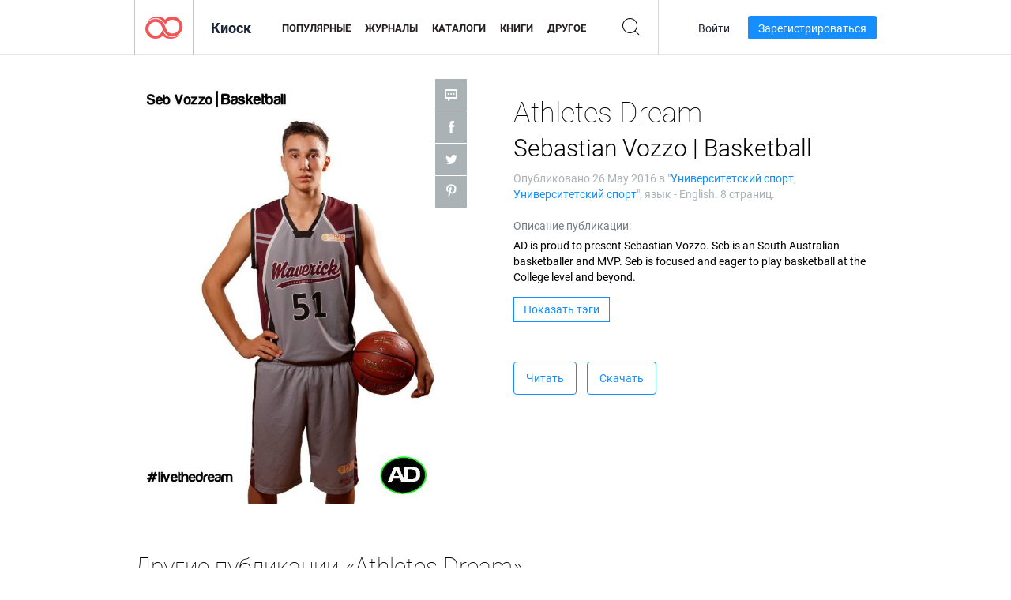

--- FILE ---
content_type: text/html; charset=UTF-8
request_url: https://newsstand.joomag.com/ru/athletes-dream-sebastian-vozzo-basketball/0092969001464240138
body_size: 6503
content:
<!DOCTYPE html>
<html
        lang="ru"
        class="  jm-desktop"
        data-fb-app-id="185909391439821"
>
<head>
    <meta charset="utf-8">
    <meta http-equiv="X-UA-Compatible" content="IE=edge,chrome=1"/>
    <meta http-equiv="Content-Type" content="text/html; charset=utf-8"/>
    <meta name="csrf-token" content="6bojz8sJgwwmcBbhVxZ1l-JxVIFi0wUB0S3o6ka34KXGRzwKURJkT77IqkmF7Eh-bLWia9RDzrBSYm9iK5ayzw">
    
    <title>Athletes Dream Sebastian Vozzo | Basketball | Киоск Joomag </title>

        <meta name="description" content="Получите цифровую версию подписок и публикаций Athletes Dream Sebastian Vozzo | Basketball онлайн от Joomag. Покупайте, скачивайте и читайте Athletes Dream Sebastian Vozzo | Basketball на iPad, iPhone, Android, планшетах, Kindle Fire, Windows 8, в Интернете, Mac и ПК только из Joomag - The Digital Newsstand."/>
    <meta name="keywords" content="basketball,south australia,college basketball,college recruiting,athletes dream,college recruit,sebastian vozzo"/>
    <meta property="fb:app_id" content="185909391439821"/>
    <meta property="og:description" content="Получите цифровую версию подписок и публикаций Athletes Dream Sebastian Vozzo | Basketball онлайн от Joomag. Покупайте, скачивайте и читайте Athletes Dream Sebastian Vozzo | Basketball на iPad, iPhone, Android, планшетах, Kindle Fire, Windows 8, в Интернете, Mac и ПК только из Joomag - The Digital Newsstand."/>
    
    <meta property="og:title" content="Athletes Dream Sebastian Vozzo | Basketball | Киоск Joomag "/>
    
            <meta property="og:image" name="image" content="https://s12cdn.joomag.com/res_mag/0/174/174991/774139/thumbs/24429958.jpg?1558098813"/>
            <meta property="og:url" content="https://viewer.joomag.com/athletes-dream-sebastian-vozzo-basketball/0092969001464240138"/>
            <meta name="medium" content="video" />
            <meta property="og:type" content="video"/>
            <meta property="og:video:width" content="398" />
            <meta property="og:video:height" content="224" />
            <meta property="og:video:type" content="application/x-shockwave-flash" />
            <meta property="og:site_name" content="Joomag"/>
            <meta name="twitter:card" content="summary_large_image">
            <meta name="twitter:site" content="@joomag">
            <meta name="twitter:title" content="Athletes Dream Sebastian Vozzo | Basketball">
            <meta name="twitter:description" content="Получите цифровую версию подписок и публикаций Athletes Dream Sebastian Vozzo | Basketball онлайн от Joomag. Покупайте, скачивайте и читайте Athletes Dream Sebastian Vozzo | Basketball на iPad, iPhone, Android, планшетах, Kindle Fire, Windows 8, в Интернете, Mac и ПК только из Joomag - The Digital Newsstand.">
            <meta name="twitter:image" content="https://s12cdn.joomag.com/res_mag/0/174/174991/774139/thumbs/24429958.jpg?1558098813">
            <meta name="twitter:image:height" content="300">
                <link rel="canonical" href="https://newsstand.joomag.com/ru/athletes-dream-sebastian-vozzo-basketball/0092969001464240138" />
    
    <script type="text/javascript" src="https://static.joomag.com/static/js/joomag.js?_=6.13.7"></script>

            <script type="text/javascript" data-cookieconsent="ignore">
            var dataLayer = [
                {
                    'name': '',
                    'email': '',
                    'user_id': '',
                    'account_id': '',
                    'account_plan': '',
                    'is_reader': false,
                    'is_owner': false,
                    'reg_date_timestamp': 0,
                    'hsc_token': '',
                    'office_code': ''
                }
            ];

            
                    </script>

        <!-- Google Tag Manager -->
        <script data-cookieconsent="ignore">(function(w,d,s,l,i){w[l]=w[l]||[];w[l].push({'gtm.start':
                    new Date().getTime(),event:'gtm.js'});var f=d.getElementsByTagName(s)[0],
                j=d.createElement(s),dl=l!='dataLayer'?'&l='+l:'';j.async=true;j.src=
                'https://www.googletagmanager.com/gtm.js?id='+i+dl;f.parentNode.insertBefore(j,f);
            })(window,document,'script','dataLayer','GTM-WVG733');</script>
        <!-- End Google Tag Manager -->
    
    <script type="text/javascript">
        (function(){
            var ie=function(){for(var a=3,b=document.createElement("div"),c=b.getElementsByTagName("i");b.innerHTML="\x3c!--[if gt IE "+ ++a+"]><i></i><![endif]--\x3e",c[0];);return 4<a?a:void 0}();

                if (ie < 9) {
                window.location.href = 'https://www.joomag.com/ru/not-supported-browser';
            }
            })();
    </script>

            <link rel="apple-touch-icon" sizes="180x180" href=https://app.joomag.com/assets/ico/app/apple-touch-icon.png>
    
            <link rel="mask-icon" href="https://app.joomag.com//assets/ico/safari-pinned-tab.svg" color="#158fff">
    
            <link rel="icon" type="image/png" sizes="32x32" href=https://app.joomag.com/assets/ico/favicon-32x32.png>
        <link rel="icon" type="image/png" sizes="16x16" href=https://app.joomag.com/assets/ico/favicon-16x16.png>
    
    <!-- Error?-->
            <link type="text/css" rel="stylesheet" href="https://static.joomag.com/static/css/joomag.css?_=6.13.7" />
    
    <script type="text/javascript" src="//use.typekit.net/olb8zpk.js"></script>
    <script type="text/javascript">try{Typekit.load();}catch(e){}</script>
    <link type="text/css" rel="stylesheet" href=https://app.joomag.com/assets/fonts/fonts.css />

    <link type="text/css" rel="stylesheet" href="https://static.joomag.com/static/css/pages/newsstand.css?_=6.13.7" />
    <!-- HTML5 shim and Respond.js IE8 support of HTML5 elements and media queries -->
    <!--[if lt IE 9]>
    <script src="/assets/js/ie/html5shiv.js"></script>
    <script src="/assets/js/ie/respond.min.js"></script>
    <![endif]-->

    <script type="text/javascript" src="https://static.joomag.com/static/js/pages/newsstand.js?_=6.13.7"></script>    <script type="text/javascript" src="https://app.joomag.com//static/locale/ru.js?_=6.13.7"></script>

    
        <script>
        (function(i,s,o,g,r,a,m){i['GoogleAnalyticsObject']=r;i[r]=i[r]||function(){
            (i[r].q=i[r].q||[]).push(arguments)},i[r].l=1*new Date();a=s.createElement(o),
                m=s.getElementsByTagName(o)[0];a.async=1;a.src=g;m.parentNode.insertBefore(a,m)
        })(window,document,'script','//www.google-analytics.com/analytics.js','ga');

        ga('create', "UA-7054419-13", "newsstand.joomag.com");

        
                ga('send', 'pageview');
    </script>
    

    

            <script>
                window.intercomSettings = {"app_id":"ue3kdzui"};
            </script>

            <script id="Cookiebot" src="https://consent.cookiebot.com/uc.js" data-cbid="bb88d228-984f-4d2c-b2ec-9d951dcda17c"
                data-blockingmode="auto" type="text/javascript"
                data-culture="ru"
                data-georegions="{'region':'AT, BE, BG, CY, CZ, DE, DK, EE, ES, FI, FR, GR, HR, HU, IE, IT, LT, LU, LV, MT, NL, PL, PT, RO, SE, SI, SK, GB','cbid':'4a9f286a-b352-4636-9d11-6f206899f7f9'},{'region':'US-06','cbid':'ee318ebf-3d44-4733-ba6f-e41dc7db7ef4'}"></script>
    
            <base href="https://app.joomag.com/">
    </head>
<body data-environment="production" class="">
<!-- Google Tag Manager (noscript) -->
<noscript><iframe src="https://www.googletagmanager.com/ns.html?id=GTM-WVG733"
                  height="0" width="0" style="display:none;visibility:hidden"></iframe></noscript>
<!-- End Google Tag Manager (noscript) -->

    
<header class="j-header j-header-newsstand">
    <div class="container j-newsstand-header-container">
        <div class="j-header-nav navbar navbar-default" data-opened-page="newsstand">
            <div class="j-logo-container navbar-header">
                <a href="https://newsstand.joomag.com/ru/featured" title="Joomag " rel="home">
                    <img class="j-logo" src="https://app.joomag.com/p.gif" alt="Joomag " />
                </a>
            </div>
            <div class="j-header-page-title">
                Киоск            </div>
            <nav class="j-main-navbar">
                <div class="j-head-navigation-wrapper">
                    <ul class="nav navbar-nav" role="navigation">
                        <li>
                            <a href="https://newsstand.joomag.com/ru/featured" data-page="featured">
                                Популярные                            </a>
                        </li>
                        <li>
                            <a href="https://newsstand.joomag.com/ru/magazines" data-page="magazines">
                                Журналы                            </a>
                        </li>
                        <li>
                            <a href="https://newsstand.joomag.com/ru/catalogues" data-page="catalogues">
                                Каталоги                            </a>
                        </li>
                        <li>
                            <a href="https://newsstand.joomag.com/ru/e-books" data-page="e-books">
                                Книги                            </a>
                        </li>
                        <li>
                            <a href="https://newsstand.joomag.com/ru/others" data-page="others">
                                Другое                            </a>
                        </li>
                    </ul>
                    <div class="j-main-search-panel-container">
                        <div class="j-main-search-panel ">
                            <form method="get" action="https://newsstand.joomag.com/ru">
                                <input class="j-search-input" name="q" value="" placeholder="Введите название..."/>
                                <input type="hidden" name="_csrf_token" value="6bojz8sJgwwmcBbhVxZ1l-JxVIFi0wUB0S3o6ka34KXGRzwKURJkT77IqkmF7Eh-bLWia9RDzrBSYm9iK5ayzw">
                            </form>
                            <a href="#" class="j-search-btn">
                                <span class="j-search-btn-icon"></span>
                            </a>
                        </div>
                    </div>
                </div>
            </nav>
            <nav class="navbar-right j-login-toolbar-container">
                                        <ul class="j-unlogged-menu">
                        <li>
                            <a href="https://app.joomag.com/ru/login?reader" class="btn btn-sm j-login-btn">Войти</a>
                        </li>
                        <li>
                            <a href="https://app.joomag.com/ru/signup/newsstand" class="btn btn-sm j-signup-btn">Зарегистрироваться</a>
                        </li>
                    </ul>
                            </nav>
        </div>
    </div>
    <script type="text/javascript">
        (function(e){
            // Setup Main navigation
            var activePage = '';

            if (activePage !== '') {
                $('.j-header-newsstand .j-main-navbar a[data-page="' + activePage + '"]').addClass('active');
            }

            // Setup newsstand search box
            {
                var $newsstandNav = $('.j-header.j-header-newsstand'),
                    $searchPanel = $newsstandNav.find('.j-main-search-panel'),
                    $searchBtn = $searchPanel.find('.j-search-btn'),
                    $searchInput = $searchPanel.find('.j-search-input');

                if( $searchPanel.is('.active') ) {
                    $searchPanel.addClass('active');
                }

                $searchBtn.click(function(e){
                    e.preventDefault();

                    if( $searchPanel.is('.active') ) {
                        $searchPanel.removeClass('active');
                        $searchInput.val('');
                    } else {
                        $searchPanel.addClass('active');
                        $searchInput.focus();
                    }
                });
            }
        })();
    </script>
</header>
    <div class="j-content">
        <script type="text/javascript" src="https://app.joomag.com//static/locale/pages/newsstand/ru.js?_=6.13.7"></script>
<div class="j-newsstand-page container">
<script type="text/template" id="jMagItemTPL">
    <div class="j-magazine <%- cssClass %> <%- blurryCssClass %>" <%- customAttributeStr %> itemscope itemtype="http://schema.org/Article">
        <a class="mag-image-wrap" href="<%- infoPage %>" title="<%- title %>">
            <img class="j-cover" src="<%- cover %>" alt="<%- title %>" itemprop="image"/>
            <%- blurOverlayHtml %>
            <span class="j-hover-overlay">Читать сейчас</span>
        </a>
        <div class="j-title-box">
            <h3 class="j-title" itemprop="name"><a href="<%- infoPage %>"><%- title %></a></h3>
        </div>
        <div class="j-details-box">
            <i class="j-arrow"></i>
            <a class="j-title" href="<%- infoPage %>" itemprop="url"><%- title %></a>
            <p>
                Категория: <a href="<%- categoryPage %>"><%- category %></a>
            </p>
        </div>
    </div>
</script>


    <div class="j-magazine-page" xmlns="http://www.w3.org/1999/html">
        <div class="row j-magazine-container" itemscope itemtype="http://schema.org/Article">
    <div class="col-md-5 j-cover-section j-loading ">
        <i class="j-loader"></i>
        <a class="j-cover" data-href="https://viewer.joomag.com/athletes-dream-sebastian-vozzo-basketball/0092969001464240138" title="Athletes Dream Sebastian Vozzo | Basketball" target="_blank">
            <img src="https://s12cdn.joomag.com/res_mag/0/174/174991/774139/thumbs/24429958.jpg?1558098813" alt="Athletes Dream Sebastian Vozzo | Basketball" itemprop="image" />

            
            <span class="j-hover-overlay">Кликнуть для чтения</span>
        </a>
        <ul class="j-social-networks">
            <li class="j-comments-counter">
                <div class="j-social-btn">
                    <div class="j-text">
                        <fb:comments-count href=https://newsstand.joomag.com/ru/athletes-dream-sebastian-vozzo-basketball/0092969001464240138></fb:comments-count>
                        Комментарии                    </div>
                    <span class="j-icon"><i></i></span>
                    <i class="j-shadow"></i>
                </div>
            </li>
            <li class="j-facebook">
                <div class="j-social-btn">
                    <div class="j-text">
                        <div class="fb-like" data-href="https://newsstand.joomag.com/ru/athletes-dream-sebastian-vozzo-basketball/0092969001464240138" data-width="150" data-layout="button_count"
                             data-action="like" data-show-faces="false" data-colorscheme="light" data-share="false"></div>
                    </div>
                    <span class="j-icon"><i></i></span>
                    <i class="j-shadow"></i>
                </div>
                <div id="fb-root"></div>
                <script>(function(d, s, id) {
                        var js, fjs = d.getElementsByTagName(s)[0];
                        if (d.getElementById(id)) return;
                        js = d.createElement(s); js.id = id;
                        js.src = "//connect.facebook.net/en_US/all.js#xfbml=1&appId=185909391439821";
                        fjs.parentNode.insertBefore(js, fjs);
                    }(document, 'script', 'facebook-jssdk'));</script>
            </li>
            <li class="j-twitter">
                <div class="j-social-btn">
                    <div class="j-text">
                        <a class="twitter-share-button" href="https://twitter.com/share" data-href="https://newsstand.joomag.com/ru/athletes-dream-sebastian-vozzo-basketball/0092969001464240138"
                           data-via="joomag" data-lang="en">Tweet</a>
                    </div>
                    <span class="j-icon"><i></i></span>
                    <i class="j-shadow"></i>
                </div>
                <script>!function(d,s,id){var js,fjs=d.getElementsByTagName(s)[0];if(!d.getElementById(id)){js=d.createElement(s);js.id=id;js.src="https://platform.twitter.com/widgets.js";fjs.parentNode.insertBefore(js,fjs);}}(document,"script","twitter-wjs");</script>
            </li>
            <li class="j-pinterest">
                <div class="j-social-btn">
                    <div class="j-text">
                        <a href="//www.pinterest.com/pin/create/button/?url=https%3A%2F%2Fnewsstand.joomag.com%2Fru%2Fathletes-dream-sebastian-vozzo-basketball%2F0092969001464240138&media=https%3A%2F%2Fs12cdn.joomag.com%2Fres_mag%2F0%2F174%2F174991%2F774139%2Fthumbs%2F24429958.jpg%3F1558098813&description=Athletes+Dream+Sebastian+Vozzo+%7C+Basketball"
                           data-pin-do="buttonPin" data-pin-config="beside" data-pin-color="white">
                            <img src="//assets.pinterest.com/images/pidgets/pinit_fg_en_rect_white_20.png" />
                        </a>
                    </div>
                    <span class="j-icon"><i></i></span>
                    <i class="j-shadow"></i>
                </div>
                <script type="text/javascript">
                    (function(d){
                        var f = d.getElementsByTagName('SCRIPT')[0], p = d.createElement('SCRIPT');
                        p.type = 'text/javascript';
                        p.async = true;
                        p.src = '//assets.pinterest.com/js/pinit.js';
                        f.parentNode.insertBefore(p, f);
                    }(document));
                </script>
            </li>
        </ul>
    </div>
    <div class="col-md-6 col-md-offset-1 j-information-section">
        <h1 class="j-title-block" itemprop="name">
            <p class="j-magazine-title" title="Athletes Dream">Athletes Dream</p>
            <span class="j-issue-volume">Sebastian Vozzo | Basketball</span>
        </h1>
                    <div class="j-publish-info">
                Опубликовано <time itemprop='datePublished' datetime='2016-05-26'>26 May 2016</time> в "<a href="https://newsstand.joomag.com/ru/others/sports/college-sports">Университетский спорт</a>, <a href="https://newsstand.joomag.com/ru/others/sports/college-sports">Университетский спорт</a>", язык - <span itemprop='inLanguage'>English</span>. 8 страниц.            </div>
                            <label>Описание публикации:</label>
            <div class="j-description" itemprop="description">
                <span class="j-text">
                    AD is proud to present Sebastian Vozzo. Seb is an South Australian basketballer and MVP. Seb is focused and eager to play basketball at the College level and beyond.                </span>
                <span class="j-rest-text"></span>
                <i class="j-sep"></i>
                <a class="j-show-more">Еще</a>
            </div>
                            <div class="j-tags-section j-hide-list">
                <span class="j-show-tags-btn">Показать тэги</span>
                <div class="j-tags-list">
                    <span class="j-label">Тэги :</span>
                    <span itemprop="keywords"><a href='https://newsstand.joomag.com/ru/tag/basketball'>basketball</a> &middot; <a href='https://newsstand.joomag.com/ru/tag/south-australia'>south australia</a> &middot; <a href='https://newsstand.joomag.com/ru/tag/college-basketball'>college basketball</a> &middot; <a href='https://newsstand.joomag.com/ru/tag/college-recruiting'>college recruiting</a> &middot; <a href='https://newsstand.joomag.com/ru/tag/athletes-dream'>athletes dream</a> &middot; <a href='https://newsstand.joomag.com/ru/tag/college-recruit'>college recruit</a> &middot; <a href='https://newsstand.joomag.com/ru/tag/sebastian-vozzo'>sebastian vozzo</a></span>
                </div>
            </div>
                <div class="j-actions-section">
                            <div class="j-main-actions">
                    <a href="https://viewer.joomag.com/athletes-dream-sebastian-vozzo-basketball/0092969001464240138" class="btn btn-primary" target="_blank" itemprop="url">
                        Читать</a>

                                                                        <a rel="nofollow" href="https://app.joomag.com/Frontend/WebService/downloadPDF.php?UID=0092969001464240138"
                               class="btn btn-primary j-download-button"
                               data-loading-text="Начало загрузки...">Скачать</a>
                                                            </div>
            
            
        </div>
    </div>
    </div>
    <div class="j-comments-container">
        <div class="j-comments-block">
            <div class="j-comments">
                <div id="fb-root"></div>
                <script>(function(d, s, id) {
                        var js, fjs = d.getElementsByTagName(s)[0];
                        if (d.getElementById(id)) return;
                        js = d.createElement(s); js.id = id;
                        js.src = "//connect.facebook.net/en_US/all.js#xfbml=1&appId=" + joomag.config.fb.APP_ID;
                        fjs.parentNode.insertBefore(js, fjs);
                    }(document, 'script', 'facebook-jssdk'));</script>

                <div class="fb-comments" data-href="https://newsstand.joomag.com/ru/athletes-dream-sebastian-vozzo-basketball/0092969001464240138" data-width="780" data-numposts="5" data-colorscheme="light"></div>
            </div>
            <i class="j-close-btn"></i>
        </div>
    </div>
            <div class="j-back-issues-list-container">
            <h2>Другие публикации «Athletes Dream»</h2>
            <div class="j-back-issues-list">
                <div class="j-wrapper">
                    <div class="j-magazines">
                    </div>
                    <i class="j-loader"></i>
                </div>
                <i class="j-prev"></i>
                <i class="j-next"></i>
            </div>
            <a class="j-view-all-issues-link" href="https://newsstand.joomag.com/ru/athletes-dream/M0478448001408340349">Посмотреть все публикации</a>
        </div>
            </div>
    <script type="text/javascript">
        (function(){
            var page = new joomag.frontend.newsstandPage({
                mag_list_container: '.j-magazines-column-view',
                mag_page: '.j-magazine-page',
                setID: '195070',
                setUID: 'M0478448001408340349',
                issueUID: '0092969001464240138',
                mag_tpl: $('script#jMagItemTPL').html(),
                filtration: {
                    feed: 'related_magazines',
                    issue_uid: '0092969001464240138'
                },
                urls: {
                    readMagazine: 'https://viewer.joomag.com/athletes-dream-sebastian-vozzo-basketball/0092969001464240138'
                }
            });

            page.initMagazinePage();

            joomag.removeScriptTag();
        })();
    </script>
</div>
    </div>
    <footer class="j-footer j-footer-newsstand">
    <div class="j-footer-primary container">
        <div class="row">
            <div class="col-xs-6 col-sm-3 col-md-3 col-lg-3 j-footer-links">
                <h5>Компания</h5>
                <ul class="list-unstyled">
                    <li>
                        <a href="https://www.joomag.com/">Joomag </a>
                    </li>
                    <li>
                        <a href="https://www.joomag.com/ru/about-us">О нас</a>
                    </li>
                                        <li>
                        <a href="https://blog.joomag.com/" target="_blank">Блог</a>
                    </li>
                    <li>
                        <a href="#contact-us" onclick="return false">Свяжитесь с нами</a>
                    </li>
                </ul>
            </div>
            <div class="col-xs-12 col-sm-3 col-md-3 col-lg-3 pull-right">
                <div class="j-footer-social">
                    <ul class="list-inline">
                        <li>
                            <a href="http://www.facebook.com/joomag" target="_blank" title="Facebook"
                               class="j-facebook"></a>
                        </li>
                        <li>
                            <a href="http://twitter.com/Joomag" target="_blank" title="Twitter" class="j-twitter"></a>
                        </li>
                        <li>
                            <a href="http://www.linkedin.com/company/joomag" target="_blank" title="LinkedIn"
                               class="j-linkedin"></a>
                        </li>
                    </ul>
                </div>
                                <div class="text-center j-footer-address-box en">
                    <address>
                        <a href="https://www.google.com/maps/place/75 E. Santa Clara St., Floor 6, San Jose, CA 95113"
                           target="_blank" property="address" typeof="PostalAddress">
                            <span property="streetAddress">75 E. Santa Clara St., Floor 6<br></span>
                            <span property="addressLocality">San Jose</span>,
                            <span property="addressRegion">CA</span>
                            <span property="postalCode">95113</span>
                        </a>
                    </address>

                    <a href="tel:+18888548036" class="j-telephone"
                       property="telephone" content="+18888548036">
                        +1 888 854 8036                    </a>

                    <time class="j-opening-hours" property="openingHours"
                          datetime="Mo-Fr 8am-5pm -8:00">Mon-Fri 8am-5pm PST</time>
                </div>
                                </div>
        </div>
    </div>
    <div class="j-footer-secondary">
        <div class="container">
            <div class="navbar navbar-default">
                <div class="navbar-header">
                    <span class="j-copyright-text">&copy; 2026 Joomag, Inc. Все права защищены.</span>
                </div>
                <ul class="nav navbar-nav navbar-right">
                    <li>
                        <a href="https://www.joomag.com/ru/privacy" target="_blank" rel="nofollow">Политика конфиденциальности</a>
                    </li>
                    <li>
                        <a href="https://www.joomag.com/ru/terms" target="_blank" rel="nofollow">Условия использования</a>
                    </li>
                                            <li class="dropup" style="width: auto; white-space:nowrap;">
                            <a href="https://newsstand.joomag.com/ru/athletes-dream-sebastian-vozzo-basketball/0092969001464240138" class="dropdown-toggle"
                               data-toggle="dropdown">Язык — Русский                                <b class="caret"></b></a>
                            <ul class="dropdown-menu" style="min-width: 100%; width: 100%;">
                                                                    <li><a href="https://newsstand.joomag.com/en/athletes-dream-sebastian-vozzo-basketball/0092969001464240138">English</a>
                                    </li>
                                                                    <li><a href="https://newsstand.joomag.com/de/athletes-dream-sebastian-vozzo-basketball/0092969001464240138">Deutsch</a>
                                    </li>
                                                                    <li><a href="https://newsstand.joomag.com/es/athletes-dream-sebastian-vozzo-basketball/0092969001464240138">Español</a>
                                    </li>
                                                                    <li><a href="https://newsstand.joomag.com/fr/athletes-dream-sebastian-vozzo-basketball/0092969001464240138">Français</a>
                                    </li>
                                                                    <li><a href="https://newsstand.joomag.com/pt-BR/athletes-dream-sebastian-vozzo-basketball/0092969001464240138">Português (Brasil)</a>
                                    </li>
                                                                    <li><a href="https://newsstand.joomag.com/zh/athletes-dream-sebastian-vozzo-basketball/0092969001464240138">中文</a>
                                    </li>
                                                            </ul>
                        </li>
                                    </ul>
            </div>
        </div>
    </div>
</footer>

    <!-- Modal -->
    <div class="modal fade" id="j-remote-modal-dialog" tabindex="-1" role="dialog" aria-hidden="true">
    </div><!-- /.modal -->
</body>
</html>


--- FILE ---
content_type: text/html; charset=UTF-8
request_url: https://app.joomag.com/Frontend/WebService/magazines.json.php?isAjax=true&feed=back_issues&set_id=195070&not_include_issue_uid=0092969001464240138&offset=0&limit=4
body_size: 579
content:
{"items":[{"uid":"0005471001512766235","title":"Athletes Dream Amanda Wood Volleyball OPP","cover":"https:\/\/s12cdn.joomag.com\/res_mag\/0\/174\/174991\/1382755\/thumbs\/33247479.jpg?1558099644","volume":"Amanda Wood Volleyball OPP","category":"\u0423\u043d\u0438\u0432\u0435\u0440\u0441\u0438\u0442\u0435\u0442\u0441\u043a\u0438\u0439 \u0441\u043f\u043e\u0440\u0442","url":"https:\/\/viewer.joomag.com\/athletes-dream-amanda-wood-volleyball-opp\/0005471001512766235","infoPage":"https:\/\/newsstand.joomag.com\/ru\/athletes-dream-amanda-wood-volleyball-opp\/0005471001512766235","categoryPage":"https:\/\/newsstand.joomag.com\/ru\/others\/sports\/college-sports","magInfo":"https:\/\/newsstand.joomag.com\/ru\/athletes-dream-amanda-wood-volleyball-opp\/0005471001512766235","width":594,"height":842,"showAdultOverlay":0},{"uid":"0422740001512493814","title":"Athletes Dream Markus Geldenhuys | Basketball","cover":"https:\/\/s12cdn.joomag.com\/res_mag\/0\/174\/174991\/1378771\/thumbs\/33160909.jpg?1558099635","volume":"Markus Geldenhuys | Basketball","category":"\u0423\u043d\u0438\u0432\u0435\u0440\u0441\u0438\u0442\u0435\u0442\u0441\u043a\u0438\u0439 \u0441\u043f\u043e\u0440\u0442","url":"https:\/\/viewer.joomag.com\/athletes-dream-markus-geldenhuys-basketball\/0422740001512493814","infoPage":"https:\/\/newsstand.joomag.com\/ru\/athletes-dream-markus-geldenhuys-basketball\/0422740001512493814","categoryPage":"https:\/\/newsstand.joomag.com\/ru\/others\/sports\/college-sports","magInfo":"https:\/\/newsstand.joomag.com\/ru\/athletes-dream-markus-geldenhuys-basketball\/0422740001512493814","width":594,"height":842,"showAdultOverlay":0},{"uid":"0372634001507038525","title":"Athletes Dream Alex Mercier OPP","cover":"https:\/\/s12cdn.joomag.com\/res_mag\/0\/174\/174991\/1301689\/thumbs\/31345778.jpg?1558099546","volume":"Alex Mercier OPP","category":"\u0423\u043d\u0438\u0432\u0435\u0440\u0441\u0438\u0442\u0435\u0442\u0441\u043a\u0438\u0439 \u0441\u043f\u043e\u0440\u0442","url":"https:\/\/viewer.joomag.com\/athletes-dream-alex-mercier-opp\/0372634001507038525","infoPage":"https:\/\/newsstand.joomag.com\/ru\/athletes-dream-alex-mercier-opp\/0372634001507038525","categoryPage":"https:\/\/newsstand.joomag.com\/ru\/others\/sports\/college-sports","magInfo":"https:\/\/newsstand.joomag.com\/ru\/athletes-dream-alex-mercier-opp\/0372634001507038525","width":594,"height":842,"showAdultOverlay":0},{"uid":"0279862001503497704","title":"Athletes Dream Tom Polden OPP","cover":"https:\/\/s12cdn.joomag.com\/res_mag\/0\/174\/174991\/1254433\/thumbs\/30263286.jpg?1558099473","volume":"Tom Polden OPP","category":"\u0423\u043d\u0438\u0432\u0435\u0440\u0441\u0438\u0442\u0435\u0442\u0441\u043a\u0438\u0439 \u0441\u043f\u043e\u0440\u0442","url":"https:\/\/viewer.joomag.com\/athletes-dream-tom-polden-opp\/0279862001503497704","infoPage":"https:\/\/newsstand.joomag.com\/ru\/athletes-dream-tom-polden-opp\/0279862001503497704","categoryPage":"https:\/\/newsstand.joomag.com\/ru\/others\/sports\/college-sports","magInfo":"https:\/\/newsstand.joomag.com\/ru\/athletes-dream-tom-polden-opp\/0279862001503497704","width":594,"height":842,"showAdultOverlay":0}],"total":57}